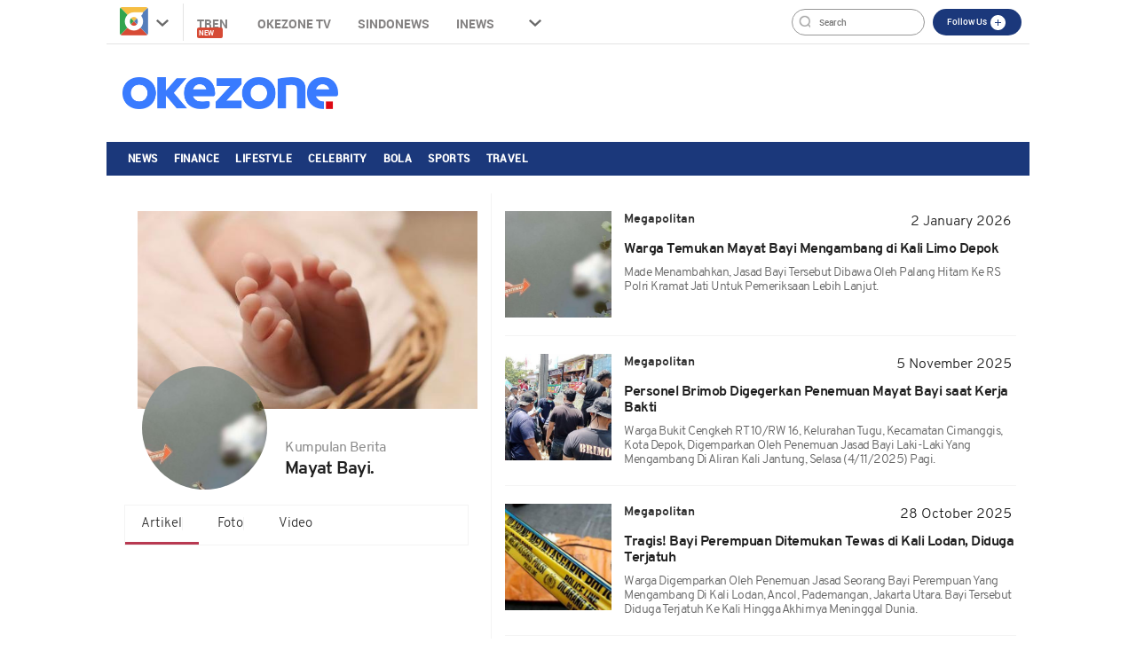

--- FILE ---
content_type: text/html; charset=UTF-8
request_url: https://www.okezone.com/tag/mayat-bayi
body_size: 12018
content:

<!DOCTYPE html>
<html lang="id-ID">
<head>
  <title>Berita Mayat Bayi Terkini Dan Terbaru Hari Ini - Okezone.com -</title>
    <meta charset="UTF-8">
    <meta name="viewport" content="initial-scale=1, maximum-scale=1">
    <meta name="title" content="Berita Mayat Bayi Terkini Dan Terbaru Hari Ini - Okezone.com -">
    <meta name="description" itemprop="description" content="Okezone.com - Berita Mayat Bayi Terkini Dan Terbaru Hari Ini - Made menambahkan, jasad bayi tersebut dibawa oleh Palang Hitam ke RS Polri Kramat Jati untuk pemeriksaan lebih lanjut.">
    <meta name="author" content="Okezone">
    <meta name="msvalidate.01" content="981F0454473710F3FA4A1F50EE9CBF3C" />
    <meta name="alexaVerifyID" content="3u4r4iKuH1gmLZLlW6QhbBl5_RM"/>
    <meta name="google-site-verification" content="b3Z7seDpsg-x0lbfzqT_L4ZMUMlwTii5dQ0xmZTkASA" />
	<meta name="google-site-verification" content="Gign0ZCGMBO1tj7hcO1zd6TmkDA8zfrWxghEBm-DtkE" />
    <meta itemprop="image" content="https://cdn.okezone.com/www/2016/img/OKZ3.gif" >
    <meta itemprop="thumbnailUrl" content="https://cdn.okezone.com/www/2016/img/OKZ3.gif"/>
    <meta name="googlebot-news" content="index,follow" />
    <meta name="robots" content="index, follow" />
    <meta name="googlebot" content="all" />
    <meta name="y_key" content="b34174db9b70800e" />
    <meta name="yandex-verification" content="72bd2509388f8988" />
    <link rel="shortcut icon" href="https://cdn.okezone.com/www/2016/img/favicon.ico">
    <link rel="image_src" href="https://cdn.okezone.com/www/2016/img/OKZ3.gif" />
    <link rel="alternate" type="application/rss+xml" title="RSS 2.0" href="https://sindikasi.okezone.com/index.php/rss/0/RSS2.0" />
	<link rel="canonical" href="https://www.okezone.com/tag/mayat-bayi" />
    <!-- prefetch thing. let's see how it works -->
    <link rel="dns-prefetch" href="https://cdn.okezone.com/" />
    <link rel="dns-prefetch" href="https://a.okezone.com/" />
    <link rel="dns-prefetch" href="https://img.okezone.com/" />
    <link rel="preconnect" href="https://cdn.okezone.com/">
    <link rel="preconnect" href="https://a.okezone.com/">
    <link rel="preconnect" href="https://img.okezone.com/">

	<link rel="apple-touch-icon-precomposed" sizes="57x57" href="https://cdn.okezone.com/underwood/revamp/2017/home/img/favicon/apple-touch-icon-57x57.png" />
    <link rel="apple-touch-icon-precomposed" sizes="114x114" href="https://cdn.okezone.com/underwood/revamp/2017/home/img/favicon/apple-touch-icon-114x114.png" />
    <link rel="apple-touch-icon-precomposed" sizes="72x72" href="https://cdn.okezone.com/underwood/revamp/2017/home/img/favicon/apple-touch-icon-72x72.png" />
    <link rel="apple-touch-icon-precomposed" sizes="144x144" href="https://cdn.okezone.com/underwood/revamp/2017/home/img/favicon/apple-touch-icon-144x144.png" />
    <link rel="apple-touch-icon-precomposed" sizes="60x60" href="https://cdn.okezone.com/underwood/revamp/2017/home/img/favicon/apple-touch-icon-60x60.png" />
    <link rel="apple-touch-icon-precomposed" sizes="120x120" href="https://cdn.okezone.com/underwood/revamp/2017/home/img/favicon/apple-touch-icon-120x120.png" />
    <link rel="apple-touch-icon-precomposed" sizes="76x76" href="https://cdn.okezone.com/underwood/revamp/2017/home/img/favicon/apple-touch-icon-76x76.png" />
    <link rel="apple-touch-icon-precomposed" sizes="152x152" href="https://cdn.okezone.com/underwood/revamp/2017/home/img/favicon/apple-touch-icon-152x152.png" />
    <link rel="icon" type="image/png" href="https://cdn.okezone.com/underwood/revamp/2017/home/img/favicon/favicon-196x196.png" sizes="196x196" />
    <link rel="icon" type="image/png" href="https://cdn.okezone.com/underwood/revamp/2017/home/img/favicon/favicon-96x96.png" sizes="96x96" />
    <link rel="icon" type="image/png" href="https://cdn.okezone.com/underwood/revamp/2017/home/img/favicon/favicon-32x32.png" sizes="32x32" />
    <link rel="icon" type="image/png" href="https://cdn.okezone.com/underwood/revamp/2017/home/img/favicon/favicon-16x16.png" sizes="16x16" />
    <link rel="icon" type="image/png" href="https://cdn.okezone.com/underwood/revamp/2017/home/img/favicon/favicon-128.png" sizes="128x128" />


    <!-- facebook META -->
    <meta property="fb:app_id" content="213195442194472">
    <meta property="fb:pages" content="221887531226639">
    <meta property="article:author" content="https://www.facebook.com/OkezoneCom">
    <meta property="article:publisher" content="https://www.facebook.com/OkezoneCom">
    <meta property="og:type" content="article">
    <meta property="og:site_name" content="https://www.okezone.com/">
    <meta property="og:title" content="Berita Mayat Bayi Terkini Dan Terbaru Hari Ini - Okezone.com -">
    <meta property="og:url" content="https://www.okezone.com/">
    <meta property="og:description" content="Okezone.com - Berita Mayat Bayi Terkini Dan Terbaru Hari Ini - Made menambahkan, jasad bayi tersebut dibawa oleh Palang Hitam ke RS Polri Kramat Jati untuk pemeriksaan lebih lanjut.">
    <meta property="og:image" content="https://img.okezone.com/okz/500/content/2026/01/02/338/3193110/mayat-jrv1_large.jpg">
    <!--twitter cards -->
		<meta name="twitter:card" content="summary_large_image" data-dynamic="true">
		<meta name="twitter:site" content="@okezonenews" data-dynamic="true">
		<meta name="twitter:title" content="Berita Mayat Bayi Terkini Dan Terbaru Hari Ini - Okezone.com -" data-dynamic="true">
		<meta name="twitter:description" content="Okezone.com - Berita Mayat Bayi Terkini Dan Terbaru Hari Ini - Made menambahkan, jasad bayi tersebut dibawa oleh Palang Hitam ke RS Polri Kramat Jati untuk pemeriksaan lebih lanjut." data-dynamic="true">
		<meta name="twitter:creator" content="@okezonenews" data-dynamic="true">
		<meta name="twitter:image" content="https://img.okezone.com/okz/500/content/2026/01/02/338/3193110/mayat-jrv1_large.jpg" data-dynamic="true">
		<meta name="twitter:url" content="https://www.okezone.com/" data-dynamic="true">
		<meta name="twitter:domain" content="https://www.okezone.com/" data-dynamic="true">
    <!-- main style css -->
    <link rel="stylesheet" href="https://cdn.okezone.com/underwood/revamp/2018/home/css/01/style2.min.css?v=20260119">
    <link rel="stylesheet" href="https://cdn.okezone.com/tagprofile/2017/css/01/style.min.css?v=20180305">
    <!-- end main style css -->

	<style>
	.texts .quotes h2 {
    text-decoration: none;
    font-family: Overpass;
    font-size: 16px;
    font-weight: bold;
    font-style: normal;
    font-stretch: normal;
    line-height: 1.17;
    letter-spacing: -0.5px;
    text-align: left;
    display: block;
    color: #202020;
    margin-top: 14px;
	}
	</style>


	<!-- canaldfp:home_page, keyword:tag, kanaldfp :homepage-->

<script type='text/javascript'>
		var mode = '';
		var googletag = googletag || {};
		googletag.cmd = googletag.cmd || [];
			
		var gptBillboard, gptLeaderboard, gptRectangle1, gptGiantrec, gptBottomrec, gptHorizon, gptSkinLeft, gptSkinRight,gptTopLeaderboard,gptINTERSTITIAL,gptLogo,gptPixel,gptRmb,gptSlider,gptFluid;
		
		var tsSubuh,tsDzuhur,tsAshar,tsMaghrib,tsIsya;
		googletag.cmd.push(function() {

				gptTopLeaderboard	=	googletag.defineSlot('/7108725/okezone_desktop/homepage',[728, 90], 'div-gpt-ad-topleaderboard').setTargeting('okezone',['topleaderboard']).addService(googletag.pubads());
		gptBillboard		=	googletag.defineSlot('/7108725/okezone_desktop/homepage',[[970,250],[970,90],[728,90]], 'div-gpt-ad-billboard').setTargeting('okezone',['billboard']).addService(googletag.pubads());
		gptRectangle1		=	googletag.defineSlot('/7108725/okezone_desktop/homepage',[300, 250], 'div-gpt-ad-rectangle1').setTargeting('okezone',['rectangle1']).addService(googletag.pubads());
		gptGiantrec			=	googletag.defineSlot('/7108725/okezone_desktop/homepage',[[300,600],[300,250]], 'div-gpt-ad-giantrec').setTargeting('okezone',['giantrec']).addService(googletag.pubads());
		gptBottomrec		=	googletag.defineSlot('/7108725/okezone_desktop/homepage',[300, 250], 'div-gpt-ad-bottomrec').setTargeting('okezone',['bottomrec']).addService(googletag.pubads());
		gptLeaderboard		=	googletag.defineSlot('/7108725/okezone_desktop/homepage',[728, 90], 'div-gpt-ad-leaderboard').setTargeting('okezone',['leaderboard']).addService(googletag.pubads());
		gptHorizon			=	googletag.defineSlot('/7108725/okezone_desktop/homepage',[[1100,50],[1100,90],[970,90],[728,90]], 'div-gpt-ad-horizonad').setTargeting('okezone',['horizonad']).addService(googletag.pubads());
		gptSkinLeft			=	googletag.defineSlot('/7108725/okezone_desktop/homepage',[[120,600],[160,600]], 'div-gpt-ad-skinad-left').setTargeting('okezone',['skinright']).addService(googletag.pubads());
		gptSkinRight		=	googletag.defineSlot('/7108725/okezone_desktop/homepage',[[120,600],[160,600]], 'div-gpt-ad-skinad-right').setTargeting('okezone',['skinleft']).addService(googletag.pubads());
		
		//spesial case
		gptINTERSTITIAL 	=	googletag.defineOutOfPageSlot('/7108725/okezone_desktop/homepage', googletag.enums.OutOfPageFormat.INTERSTITIAL).setTargeting('okezone', ['interstitial']).addService(googletag.pubads());
				
		gptFluid			=	googletag.defineSlot('/7108725/okezone_desktop/homepage', ['fluid'], 'div-gpt-ad-native').setTargeting('okezone',['native']).addService(googletag.pubads());
		
				
		

		googletag.pubads().disableInitialLoad();
		googletag.pubads().enableSingleRequest();
		googletag.pubads().setCentering(true);
		googletag.enableServices();
					googletag.pubads().refresh([gptTopLeaderboard,gptBillboard,gptHorizon,gptSkinLeft,gptSkinRight,gptINTERSTITIAL]);
			googletag.pubads().enableLazyLoad();
			googletag.pubads().refresh([gptLeaderboard,gptRectangle1,gptGiantrec,gptBottomrec]);
				
						googletag.pubads().refresh([gptFluid]);
			
		});
</script>

    <!-- Data Layer Orion SSO -->
<script>
document.addEventListener("DOMContentLoaded", function () {
	VerifikasiValidasiOrionData();

	const existingUUID = GetDataCookieValue("orionID");
	if (!existingUUID) {
		getJsonObject(function(uuidServer) {
			let finalUUID = uuidServer;

			if (!finalUUID || finalUUID === null || finalUUID === "null") {
				console.warn("⚠️ Gagal ambil UUID dari server, generate lokal...");
				finalUUID = generateLocalUUID();
				PushUUIDEvent("uuid_local_generated");
			} else {
				PushUUIDEvent("uuid_server_success");
			}

			DatalayerInfo(finalUUID);
			UpdateCookiesOrion("orionID", finalUUID, "Update");
		});
	} else {
		DatalayerInfo(existingUUID);
		PushUUIDEvent("uuid_from_cookie");
	}
});


// ============================================================
// 1️⃣ Ambil UUID dari server
// ============================================================
function getJsonObject(callback) {
	const request = new XMLHttpRequest();
	request.open("GET", "https://www.okezone.com/set-uuid", true);
	request.timeout = 5000;
	request.send();

	request.onreadystatechange = function () {
		if (request.readyState === 4) {
			if (request.status === 200) {
				const type = request.getResponseHeader("Content-Type") || "";
				let parsed = null;

				if (type.includes("application/json")) {
					try {
						parsed = JSON.parse(request.responseText);
						console.log("✅ UUID server valid");
						if (Array.isArray(parsed)) parsed = parsed[0];
						else if (typeof parsed === "object") parsed = parsed.uuid || Object.values(parsed)[0];
						else if (typeof parsed === "string") parsed = parsed;
					} catch (err) {
						console.error("❌ Gagal parse JSON:", err);
					}
				} else {
					console.warn("⚠️ Respons bukan JSON:", request.responseText.slice(0, 100));
				}

				callback(parsed);
			} else {
				console.warn("⚠️ Server return status:", request.status);
				callback(null);
			}
		}
	};

	request.onerror = function () {
		console.error("❌ Koneksi gagal ke server UUID");
		callback(null);
	};
	request.ontimeout = function () {
		console.error("⚠️ Timeout ambil UUID dari server");
		callback(null);
	};
}


// ============================================================
// 2️⃣ Generator UUID lokal (fallback jika server gagal)
// ============================================================
function generateLocalUUID() {
	if (crypto && crypto.randomUUID) {
		return crypto.randomUUID();
	} else {
		return "xxxxxxxx-xxxx-4xxx-yxxx-xxxxxxxxxxxx".replace(/[xy]/g, function (c) {
			const r = Math.random() * 16 | 0;
			const v = c === "x" ? r : (r & 0x3 | 0x8);
			return v.toString(16);
		});
	}
}


// ============================================================
// 3️⃣ Push data ke DataLayer (tanpa userId untuk GA4 safe)
// ============================================================
function DatalayerInfo(orionData) {
	if (!orionData || typeof orionData !== "string") return;

	const isTemporary = orionData.toUpperCase().startsWith("UN-");
	const jumlahString = orionData.length;

	const orion_id_1 = orionData.substring(0, 36);
	const orion_id_2 = jumlahString > 36 ? orionData.substring(36, jumlahString) : "";

	window.dataLayer = window.dataLayer || [];

	const payload = {
		event: "user_info",
		orion_id_1,
		orion_id_2,
		user_type: isTemporary ? "anonymous" : "identified",
		from: "HeadBody"
	};

	window.dataLayer.push(payload);
	console.log("📡 DataLayer Updated:", payload);
}


// ============================================================
// 4️⃣ Logging event UUID ke DataLayer (opsional untuk GA4 debug)
// ============================================================
function PushUUIDEvent(eventName) {
	console.log(eventName);
	/*
	window.dataLayer = window.dataLayer || [];
	window.dataLayer.push({
		event: eventName,
		event_category: "UUID",
		event_label: eventName,
		timestamp: new Date().toISOString()
	});
	*/
}


// ============================================================
// 5️⃣ Cookie Utility
// ============================================================
function UpdateCookiesOrion(kunci, key, status) {
	const domain = ".okezone.com";
	if (status === "Update") {
		const date = new Date();
		date.setTime(date.getTime() + (60 * 60 * 30 * 86400));
		const expires = date.toGMTString();
		document.cookie = `${kunci}=${key}; Expires=${expires}; Path=/; domain=${domain}`;
		console.log(`🍪 Update Cookie ${kunci}: ${key}`);
	}
}

function GetDataCookieValue(name) {
	const regex = new RegExp(`(^| )${name}=([^;]+)`);
	const match = document.cookie.match(regex);
	return match ? match[2] : null;
}


// ============================================================
// 6️⃣ Validasi konsistensi cookie Orion
// ============================================================
function VerifikasiValidasiOrionData() {
	const dataorion = GetDataCookieValue("orionID");
	const dataunieq = GetDataCookieValue("uniqueOrion");

	if (dataorion) {
		const cari = dataorion.search("UN-");
		if (cari === 0 && dataorion !== dataunieq && dataunieq) {
			UpdateCookiesOrion("orionID", dataunieq, "Update");
		}
	}
}
</script>
<!-- /Data Layer Orion SSO -->


		<!-- Web Desktop -->
					<!-- Google Tag Manager -->
			<script>(function(w,d,s,l,i){w[l]=w[l]||[];w[l].push({'gtm.start':
			new Date().getTime(),event:'gtm.js'});var f=d.getElementsByTagName(s)[0],
			j=d.createElement(s),dl=l!='dataLayer'?'&l='+l:'';j.async=true;j.src=
			'https://www.googletagmanager.com/gtm.js?id='+i+dl+ '&gtm_auth=76w83INIQaVRLL2wpVeSrQ&gtm_preview=env-1&gtm_cookies_win=x';f.parentNode.insertBefore(j,f);
			})(window,document,'script','dataLayer','GTM-T7STHLB');</script>
			<!-- End Google Tag Manager -->
		



	<link rel="stylesheet" href="https://cdn.okezone.com/underwood/revamp/2023/sso/desktop/css/lama.min.css">
</head>

<body class="wp-new body2018 logo2019 body-tag">
  		<!-- Web Desktop -->
					<!-- Google Tag Manager (noscript) -->
			<noscript><iframe src="https://www.googletagmanager.com/ns.html?id=GTM-T7STHLB&gtm_auth=76w83INIQaVRLL2wpVeSrQ&gtm_preview=env-1&gtm_cookies_win=x"
			height="0" width="0" style="display:none;visibility:hidden"></iframe></noscript>
			<!-- End Google Tag Manager (noscript) -->
		

						
	    <!-- skin ads-->
  <div class="container-skin-ads">
    <div class="ads-skin1">
		  	
    </div>
    <div class="ads-skin2">
		        
    </div>
  </div>
  <!-- end skin ads -->


  <div class="container container-top-nav">
     <div class="top-head-nav">
         <ul class="top-head-nav__left">
           <li class="drop show"><a class="toplink ga_mnHead" href="https://www.okezone.com/"><img alt="logo okezone" src="https://cdn.okezone.com/underwood/revamp/2017/home/img/ic_logo.png"></a> <span class="droparrow"></span>
              <ul class="toggmen">
                <b></b>
                <div class="colmd4">
                  <li><a class="ga_mnHead" href="https://news.okezone.com/">News</a></li>
                  <li><a class="ga_mnHead" href="https://economy.okezone.com/">Finance</a></li>
                  <li><a class="ga_mnHead" href="https://lifestyle.okezone.com/">Lifestyle</a></li>
                  <li><a class="ga_mnHead" href="https://celebrity.okezone.com/">Celebrity</a></li>
                  <li><a class="ga_mnHead" href="https://bola.okezone.com/">Bola</a></li>
                </div>
                <div class="colmd4">
                  <li><a class="ga_mnHead" href="https://sports.okezone.com/">Sports</a></li>
                  <li><a class="ga_mnHead" href="https://techno.okezone.com/">Techno</a></li>
                  <li><a class="ga_mnHead" href="https://travel.okezone.com/">Travel</a></li>
                  <li><a class="ga_mnHead" href="https://news.okezone.com/infografis">Infografis</a></li>
                  <li><a class="ga_mnHead" href="https://lifestyle.okezone.com/">Health</a></li>
                </div>
                <div class="colmd4">
                  <li><a class="ga_mnHead" href="https://otomotif.okezone.com/">Otomotif</a></li>
                  <li><a class="ga_mnHead" href="https://foto.okezone.com/">Foto</a></li>
                  <li><a class="ga_mnHead" href="https://video.okezone.com/">Video</a></li>
                  <li><a class="ga_mnHead" href="https://index.okezone.com/">Indeks</a></li>
                </div>
              </ul>
            </li>
          <li><a class="ga_mnHead" href="https://www.okezone.com/tren">Tren&nbsp;<span class="new-badge">New</span></a></li>
          <li><a class="ga_mnHead" href="http://tv.okezone.com/" target="_blank">OKEZONE TV</a></li>
		  <li><a class="ga_mnHead" href="https://www.sindonews.com/" rel="dofollow" target="_blank">Sindonews</a></li>
		  <li><a class="ga_mnHead" href="https://www.inews.id/" rel="dofollow" target="_blank">iNews</a></li>
            <li class="dropx"><span></span>
             <ul class="toggmens">
                    <b></b>
                       <li><a class="ga_mnHead" href="http://www.misteraladin.com/" rel="dofollow" target="_blank">Booking Hotel</a></li>
                       <li><a class="ga_mnHead" href="https://brandoutlet.co.id/" rel="dofollow" target="_blank">Fashion Online</a></li>
                       <li><a class="ga_mnHead" href="http://www.mnc-insurance.com" rel="dofollow" target="_blank">Asuransi Kendaraan</a></li>
                </ul>
              </li>
             <div class="clearfix"></div>
          </ul>
          <div class="top-head-nav__right">
             <div class="searching">
              <input id="search-top" placeholder="Search" value="" name="q" type="text"> <!--search class call
            </div> -->
            <div class="top-button">
              <ul>
                <li>
                  <div class="top-button__item top-button--red follow-us">
                    Follow Us
                    <span class="follow-icon"></span>

                    <div class="follow-content">
                      <ul class="follow-content__social">
                        <li>
                          <a href="https://www.facebook.com/OkezoneCom/" target="_blank">
                            <span class="follow-icon--fb"></span>
                            Facebook
                          </a>
                        </li>
                        <li>
                          <a href="https://twitter.com/okezonenews" target="_blank">
                            <span class="follow-icon--twitter"></span>
                            Twitter
                          </a>
                        </li>
                        <li>
                          <a href="https://plus.google.com/u/0/+okezone" target="_blank">
                            <span class="follow-icon--gplus"></span>
                            Google +
                          </a>
                        </li>
                        <li>
                          <a href="https://www.instagram.com/okezonecom/" target="_blank">
                            <span class="follow-icon--ig"></span>
                            Instagram
                          </a>
                        </li>
                      </ul>
                      <!--
                      <div class="follow-content__subscribe">
                        <p>Belum Berlangganan Newsletter Okezone ?</p>
                        <form class="subscribe-form">
                          <div class="subscribe-form__input">
                            <input type="email" name="email" placeholder="email anda" required>
                          </div>
                          <div class="subscribe-form__submit">
                            <input type="submit" value="Subscribe" class="btn">
                          </div>
                        </form>
                      </div>-->
                    </div>
                  </div>
                </li>
              </ul>
            </div>
            <div class="profile">
             <!--sso class call-->
            <div id="sso"></div>
            <!--sso class call-->
            </div>
          </div>
        <!-- <div class="searching">
          <input id="search-top" placeholder="Search" value="" name="q" type="text">
          <div class="loginnama"></div>
        </div> -->
      </div>
    <div class="clearfix"></div>
  </div><!-- container container-top-nav -->

  <div class="clearfix"></div>
  <div class="container container-top-logo">
    <a href="https://www.okezone.com/" title="https://www.okezone.com/" alt="Okezone.com">
       <div class="img-top-logo"><div class="logo-okz logo2020" style="background-image: url(https://cdn.okezone.com/underwood/revamp/2024/revamp/desktop/img/logo-baru-wp.png);background-size: 90%;background-position: center;background-repeat: no-repeat;">www.okezone.com</div></div><!-- append javascript logohide-->
    </a>
    <div class="ads-top-logo">
		  	

    </div>
  </div>
  <div class="clearfix"></div>


  <div class="container container-top2-nav bgc-default">
    <div class="menu-okz-wrap bgc-default">
      <nav id="OkzNav" class="pn-ProductNav dragscroll">
			<div id="OkzNavContents" class="pn-ProductNav_Contents">
              <a class="okz-navlink ga_mnTopNews  tracker_mnTop " href="https://news.okezone.com/">News</a>
              <a class="okz-navlink ga_mnTopFinance tracker_mnTop " href="https://economy.okezone.com/">Finance</a>
              <a class="okz-navlink ga_mnTopLifestyle tracker_mnTop " href="https://lifestyle.okezone.com/">Lifestyle</a>
              <a class="okz-navlink ga_mnTopCelebrity tracker_mnTop " href="https://celebrity.okezone.com/">Celebrity</a>
              <a class="okz-navlink ga_mnTopBola tracker_mnTop " href="https://bola.okezone.com/">Bola</a>
              <a class="okz-navlink ga_mnTopSports tracker_mnTop " href="https://sports.okezone.com/">Sports</a>
              <a class="okz-navlink ga_mnTopNews tracker_mnTop " href="https://travel.okezone.com/">Travel</a>
			  <span id="OkzIndicator" class="okz-prodnav-indicator"></span>
            </div>
      </nav>
      <button id="arr-left" class="okz-advancer okz-advancer_Left bgc-default" type="button">&laquo;</button>
      <button id="arr-right" class="okz-advancer okz-advancer_Right bgc-default" type="button">&raquo;</button>
    </div><!-- okz-menu-wrap -->
  </div>

   <div class="container-top3-nav">
    <div class="container">
      <div class="menu-okz-wrap">
        <nav>
          <ul class="menu-okz">
            <li class="drop show">
              <a href="https://www.okezone.com/" class=" okz-navlink logo-icon"></a>
              <ul class="toggmen secondshare">
                <b></b>
                <div class="colmd4">
                  <li><a class="ga_mnHead" href="https://news.okezone.com/">News</a></li>
                  <li><a class="ga_mnHead" href="https://economy.okezone.com/">Finance</a></li>
                  <li><a class="ga_mnHead" href="https://lifestyle.okezone.com/">Lifestyle</a></li>
                  <li><a class="ga_mnHead" href="https://celebrity.okezone.com/">Celebrity</a></li>
                  <li><a class="ga_mnHead" href="https://bola.okezone.com/">Bola</a></li>
                </div>
                <div class="colmd4">
                  <li><a class="ga_mnHead" href="https://sports.okezone.com/">Sports</a></li>
                  <li><a class="ga_mnHead" href="https://techno.okezone.com/">Techno</a></li>
                  <li><a class="ga_mnHead" href="https://travel.okezone.com/">Travel</a></li>
                  <li><a class="ga_mnHead" href="https://news.okezone.com/infografis">Infografis</a></li>
                  <li><a class="ga_mnHead" href="https://lifestyle.okezone.com/">Health</a></li>
                </div>
                <div class="colmd4">
                  <li><a class="ga_mnHead" href="https://otomotif.okezone.com/">Otomotif</a></li>
                  <li><a class="ga_mnHead" href="https://foto.okezone.com/">Foto</a></li>
                  <li><a class="ga_mnHead" href="https://video.okezone.com/">Video</a></li>
                  <li><a class="ga_mnHead" href="https://index.okezone.com/">Indeks</a></li>
                </div>
              </ul>
            </li>
                    <li><a class="okz-navlink ga_mnTopNews" href="https://news.okezone.com/">News</a></li>
					<li><a class="okz-navlink ga_mnTopFinance" href="https://economy.okezone.com/">Finance</a></li>
					<li><a class="okz-navlink ga_mnTopLifestyle" href="https://lifestyle.okezone.com/">Lifestyle</a></li>
					<li><a class="okz-navlink ga_mnTopCelebrity" href="https://celebrity.okezone.com/">Celebrity</a></li>
					<li><a class="okz-navlink ga_mnTopBola" href="https://bola.okezone.com/">Bola</a></li>
					<li><a class="okz-navlink ga_mnTopSports" href="https://sports.okezone.com/">Sports</a></li>
					<li><a class="okz-navlink ga_mnTopNews tracker_mnTop " href="https://travel.okezone.com/">Travel</a></li>
					<li class="okz-navlink__more">
                    <div class="okz-navlink"><i class="fa fa-caret-down" aria-hidden="true"></i></div>
                    <ul class="menu-okz__overflow">
						<li><a class="okz-navlink ga_mnTopNews tracker_mnSticky " href="https://edukasi.okezone.com/">Edukasi</a></li>
                    </ul>
                  </li>
          </ul>
        </nav>
				<!--sso class call-->
				<div id="sso-sticky">...</div>
				<!--sso class call-->
      </div>
    </div><!-- okz-menu-wrap -->
  </div>
  
			          <!--START ALERT LOGIN-->
          <div id="info-alert-sso"> </div>
          <!--END ALERT LOGIN-->
		   
   <div class="clearfix"></div>
  <div class="container container-ads-topmenu" style="position: relative;">
		  
 
  </div>
  <div class="clearfix"></div>
  <!--////////// saham /////////////////////////////////////////////////////////////////////////////////////////////////////  -->
  <!--////////// end saham /////////////////////////////////////////////////////////////////////////////////////////////////////  -->
  <div class="clearfix"></div>
  

    <div class="container container-body-home" data-sticky_parent="">
         <!-- leftside -->
         <div class="leftside123">
            <div class="col-md-4 col-sm-4 sidenav">
               <div class="container">
                  <div class="foto-background" style="background-image:url('https://img.okezone.com/okz/500/content/2025/08/11/512/3162086/mayat_balita-tklB_large.jpg')" alt="" srcset=""></div>
               </div>
               <div class="titleimage">
                  <div class="imagesnya">
                     <div class="img-circle prof" style="background-image:url('https://img.okezone.com/okz/500/content/2026/01/02/338/3193110/mayat-jrv1_large.jpg')" alt="" srcset=""></div>
                  </div>
                  <div class="titlenya">
                     <p class="Kumpulan-Berita">Kumpulan Berita</p>
					  <h1 class="viral">
																	Mayat Bayi.													  </h1>
					  <br>
                  </div>

                  <div class="clear"></div>
                  <ul class= "navi">
						<li class="actives"><a href="https://www.okezone.com/tag/mayat-bayi">Artikel</a></li>
						<li><a href="https://foto.okezone.com/tag/mayat-bayi">Foto</a></li>
						<li><a href="https://video.okezone.com/tag/mayat-bayi">Video</a></li>
                  </ul>
	                               </div>
            </div>

			<div class="col-md-7 col-sm-7 right">

				
				                  					<div class="tag-wrapper">
					  <div class="media-row">
						  <a class="ga_BreakingMore" href="https://news.okezone.com/read/2026/01/02/338/3193110/warga-temukan-mayat-bayi-mengambang-di-kali-limo-depok" title="Warga Temukan Mayat Bayi Mengambang di Kali Limo Depok">
						 <div class="gambar-head" style="background-image:url('https://img.okezone.com/okz/500/content/2026/01/02/338/3193110/mayat-jrv1_large.jpg')" alt="" srcset=""></div>
						 </a>
						 <div class="texts">
							<div class="media-heading sektor-rill"><b>Megapolitan</b></div>
							<div class="media-time"> 2 January 2026</div>
							<div class="quotes">
							  <a class="ga_BreakingMore" href="https://news.okezone.com/read/2026/01/02/338/3193110/warga-temukan-mayat-bayi-mengambang-di-kali-limo-depok" title="Warga Temukan Mayat Bayi Mengambang di Kali Limo Depok"><h2>Warga Temukan Mayat Bayi Mengambang di Kali Limo Depok</h2></a>
                <span style="text-transform: capitalize;display: block;margin-top: 1rem;font-weight: 300;font-size: 14px;color: #616161;"><p>Made menambahkan, jasad bayi tersebut dibawa oleh Palang Hitam ke RS Polri Kramat Jati untuk pemeriksaan lebih lanjut.
</p></span>
							</div>
						 </div>
						 <div class="wrapp"></div>
					  </div>
				   </div>
				  
				                  					<div class="tag-wrapper">
					  <div class="media-row">
						  <a class="ga_BreakingMore" href="https://news.okezone.com/read/2025/11/04/338/3181382/personel-brimob-digegerkan-penemuan-mayat-bayi-saat-kerja-bakti-nbsp" title="Personel Brimob Digegerkan Penemuan Mayat Bayi saat Kerja Bakti&nbsp;">
						 <div class="gambar-head" style="background-image:url('https://img.okezone.com/okz/500/content/2025/11/04/338/3181382/anggota_brimob_digegerkan_penemuan_mayat_bayi-GH9S_large.jpg')" alt="" srcset=""></div>
						 </a>
						 <div class="texts">
							<div class="media-heading sektor-rill"><b>Megapolitan</b></div>
							<div class="media-time"> 5 November 2025</div>
							<div class="quotes">
							  <a class="ga_BreakingMore" href="https://news.okezone.com/read/2025/11/04/338/3181382/personel-brimob-digegerkan-penemuan-mayat-bayi-saat-kerja-bakti-nbsp" title="Personel Brimob Digegerkan Penemuan Mayat Bayi saat Kerja Bakti&nbsp;"><h2>Personel Brimob Digegerkan Penemuan Mayat Bayi saat Kerja Bakti&nbsp;</h2></a>
                <span style="text-transform: capitalize;display: block;margin-top: 1rem;font-weight: 300;font-size: 14px;color: #616161;"><p>Warga Bukit Cengkeh RT 10/RW 16, Kelurahan Tugu, Kecamatan Cimanggis, Kota Depok, digemparkan oleh penemuan jasad bayi laki-laki yang mengambang di aliran Kali Jantung, Selasa (4/11/2025) pagi.
</p></span>
							</div>
						 </div>
						 <div class="wrapp"></div>
					  </div>
				   </div>
				  
				                  					<div class="tag-wrapper">
					  <div class="media-row">
						  <a class="ga_BreakingMore" href="https://news.okezone.com/read/2025/10/27/338/3179683/tragis-bayi-perempuan-ditemukan-tewas-di-kali-lodan-diduga-terjatuh" title="Tragis! Bayi Perempuan Ditemukan Tewas di Kali Lodan, Diduga Terjatuh">
						 <div class="gambar-head" style="background-image:url('https://img.okezone.com/okz/500/content/2025/10/27/338/3179683/mayat_bayi_di_kali_lodan-73uk_large.jpg')" alt="" srcset=""></div>
						 </a>
						 <div class="texts">
							<div class="media-heading sektor-rill"><b>Megapolitan</b></div>
							<div class="media-time">28 October 2025</div>
							<div class="quotes">
							  <a class="ga_BreakingMore" href="https://news.okezone.com/read/2025/10/27/338/3179683/tragis-bayi-perempuan-ditemukan-tewas-di-kali-lodan-diduga-terjatuh" title="Tragis! Bayi Perempuan Ditemukan Tewas di Kali Lodan, Diduga Terjatuh"><h2>Tragis! Bayi Perempuan Ditemukan Tewas di Kali Lodan, Diduga Terjatuh</h2></a>
                <span style="text-transform: capitalize;display: block;margin-top: 1rem;font-weight: 300;font-size: 14px;color: #616161;"><p>Warga digemparkan oleh penemuan jasad seorang bayi perempuan yang mengambang di Kali Lodan, Ancol, Pademangan, Jakarta Utara. Bayi tersebut diduga terjatuh ke kali hingga akhirnya meninggal dunia.
</p></span>
							</div>
						 </div>
						 <div class="wrapp"></div>
					  </div>
				   </div>
				  
							    <div class="tag-wrapper">
					  <div class="media-row">
						 <div class="texts-large">
							<div class="media-heading sektor-rill"><b>Megapolitan</b></div>
							<div class="media-time-large">22 October 2025</div>
							<div class="quotes quotes-large">
							<a class="ga_BreakingMore" href="https://news.okezone.com/read/2025/10/21/338/3178360/tragis-mayat-bayi-ditemukan-tergantung-di-portal-jalan-pekayon-bekasi" title="Tragis! Mayat Bayi Ditemukan Tergantung di Portal Jalan Pekayon Bekasi">Tragis! Mayat Bayi Ditemukan Tergantung di Portal Jalan Pekayon Bekasi</a>
							</div>
						 </div>
						 <a class="ga_BreakingMore" href="https://news.okezone.com/read/2025/10/21/338/3178360/tragis-mayat-bayi-ditemukan-tergantung-di-portal-jalan-pekayon-bekasi" title="Tragis! Mayat Bayi Ditemukan Tergantung di Portal Jalan Pekayon Bekasi">
						 <div class="gambar-large" style="background-image:url('https://img.okezone.com/okz/500/content/2025/10/21/338/3178360/mayat_bayi_di_bekasi-Fbek_large.jpg')" alt="" srcset=""></div>
						 </a>
						 <div class="wrapp-large"></div>
					  </div>
				   </div>

                                  					<div class="tag-wrapper">
					  <div class="media-row">
						  <a class="ga_BreakingMore" href="https://news.okezone.com/read/2025/09/21/338/3171504/geger-anak-8-tahun-ditemukan-tewas-bersimbah-darah-di-kosan-penjaringan" title="Geger! Anak 8 Tahun Ditemukan Tewas Bersimbah Darah di Kosan Penjaringan">
						 <div class="gambar-head" style="background-image:url('https://img.okezone.com/okz/500/content/2025/09/21/338/3171504/anak_8_tahun_ditemukan_tewas_bersimbah_darah-x3fS_large.jpg')" alt="" srcset=""></div>
						 </a>
						 <div class="texts">
							<div class="media-heading sektor-rill"><b>Megapolitan</b></div>
							<div class="media-time">21 September 2025</div>
							<div class="quotes">
							  <a class="ga_BreakingMore" href="https://news.okezone.com/read/2025/09/21/338/3171504/geger-anak-8-tahun-ditemukan-tewas-bersimbah-darah-di-kosan-penjaringan" title="Geger! Anak 8 Tahun Ditemukan Tewas Bersimbah Darah di Kosan Penjaringan"><h2>Geger! Anak 8 Tahun Ditemukan Tewas Bersimbah Darah di Kosan Penjaringan</h2></a>
                <span style="text-transform: capitalize;display: block;margin-top: 1rem;font-weight: 300;font-size: 14px;color: #616161;"><p>Warga Kelurahan Pejagalan, Penjaringan, Jakarta Utara digegerkan dengan penemuan jenazah anak perempuan berusia sekitar delapan tahun di sebuah kos-kosan, Minggu (21/9/2025).
</p></span>
							</div>
						 </div>
						 <div class="wrapp"></div>
					  </div>
				   </div>
				  
				                  					<div class="tag-wrapper">
					  <div class="media-row">
						  <a class="ga_BreakingMore" href="https://news.okezone.com/read/2025/08/22/340/3164584/dikira-boneka-penemuan-jasad-bayi-gegerkan-warga-di-wonogiri" title="Dikira Boneka, Penemuan Jasad Bayi Gegerkan Warga di Wonogiri">
						 <div class="gambar-head" style="background-image:url('https://img.okezone.com/okz/500/content/2025/08/22/340/3164584/mayat-RK5F_large.jpg')" alt="" srcset=""></div>
						 </a>
						 <div class="texts">
							<div class="media-heading sektor-rill"><b>Nusantara</b></div>
							<div class="media-time">22 August 2025</div>
							<div class="quotes">
							  <a class="ga_BreakingMore" href="https://news.okezone.com/read/2025/08/22/340/3164584/dikira-boneka-penemuan-jasad-bayi-gegerkan-warga-di-wonogiri" title="Dikira Boneka, Penemuan Jasad Bayi Gegerkan Warga di Wonogiri"><h2>Dikira Boneka, Penemuan Jasad Bayi Gegerkan Warga di Wonogiri</h2></a>
                <span style="text-transform: capitalize;display: block;margin-top: 1rem;font-weight: 300;font-size: 14px;color: #616161;"><p>Polres Wonogiri tengah menyelidiki temuan mayat bayi laki-laki di aliran sungai Dusun Cantel, Desa Pidekso, Kecamatan Giriwoyo, Jawa Tengah.
</p></span>
							</div>
						 </div>
						 <div class="wrapp"></div>
					  </div>
				   </div>
				  
				                  					<div class="tag-wrapper">
					  <div class="media-row">
						  <a class="ga_BreakingMore" href="https://news.okezone.com/read/2025/08/19/338/3163879/geger-janin-bayi-ditemukan-di-lahan-kosong-kalideres-jakbar" title="Geger, Janin Bayi Ditemukan di Lahan Kosong Kalideres Jakbar">
						 <div class="gambar-head" style="background-image:url('https://img.okezone.com/okz/500/content/2025/08/19/338/3163879/mayat_bayi-7mpl_large.jpg')" alt="" srcset=""></div>
						 </a>
						 <div class="texts">
							<div class="media-heading sektor-rill"><b>Megapolitan</b></div>
							<div class="media-time">19 August 2025</div>
							<div class="quotes">
							  <a class="ga_BreakingMore" href="https://news.okezone.com/read/2025/08/19/338/3163879/geger-janin-bayi-ditemukan-di-lahan-kosong-kalideres-jakbar" title="Geger, Janin Bayi Ditemukan di Lahan Kosong Kalideres Jakbar"><h2>Geger, Janin Bayi Ditemukan di Lahan Kosong Kalideres Jakbar</h2></a>
                <span style="text-transform: capitalize;display: block;margin-top: 1rem;font-weight: 300;font-size: 14px;color: #616161;"><p>Janin bayi dalam kondisi tak bernyawa ditemukan di sebuah lahan kosong kemarin, Senin 18 Agustus 2025 di kawasan Pegadungan, Kalideres, Jakarta Barat, hingga membuat warga geger.
</p></span>
							</div>
						 </div>
						 <div class="wrapp"></div>
					  </div>
				   </div>
				  
							    <div class="tag-wrapper">
					  <div class="media-row">
						 <div class="texts-large">
							<div class="media-heading sektor-rill"><b>Jabar</b></div>
							<div class="media-time-large">13 August 2025</div>
							<div class="quotes quotes-large">
							<a class="ga_BreakingMore" href="https://news.okezone.com/read/2025/08/13/525/3162559/warga-sumedang-digegerkan-penemuan-jasad-bayi-di-wc-masjid" title="Warga Sumedang Digegerkan Penemuan Jasad Bayi di WC Masjid">Warga Sumedang Digegerkan Penemuan Jasad Bayi di WC Masjid</a>
							</div>
						 </div>
						 <a class="ga_BreakingMore" href="https://news.okezone.com/read/2025/08/13/525/3162559/warga-sumedang-digegerkan-penemuan-jasad-bayi-di-wc-masjid" title="Warga Sumedang Digegerkan Penemuan Jasad Bayi di WC Masjid">
						 <div class="gambar-large" style="background-image:url('https://img.okezone.com/okz/500/content/2025/08/13/525/3162559/penemuan_mayat_bayi-b1Yv_large.jpg')" alt="" srcset=""></div>
						 </a>
						 <div class="wrapp-large"></div>
					  </div>
				   </div>

                                  					<div class="tag-wrapper">
					  <div class="media-row">
						  <a class="ga_BreakingMore" href="https://news.okezone.com/read/2025/08/11/512/3162086/sadis-balita-3-tahun-di-cilacap-tewas-dianiaya-kekasih-gelap-ibunya" title="Sadis! Balita 3 Tahun di Cilacap Tewas Dianiaya Kekasih Gelap Ibunya">
						 <div class="gambar-head" style="background-image:url('https://img.okezone.com/okz/500/content/2025/08/11/512/3162086/mayat_balita-tklB_large.jpg')" alt="" srcset=""></div>
						 </a>
						 <div class="texts">
							<div class="media-heading sektor-rill"><b>Jateng</b></div>
							<div class="media-time">12 August 2025</div>
							<div class="quotes">
							  <a class="ga_BreakingMore" href="https://news.okezone.com/read/2025/08/11/512/3162086/sadis-balita-3-tahun-di-cilacap-tewas-dianiaya-kekasih-gelap-ibunya" title="Sadis! Balita 3 Tahun di Cilacap Tewas Dianiaya Kekasih Gelap Ibunya"><h2>Sadis! Balita 3 Tahun di Cilacap Tewas Dianiaya Kekasih Gelap Ibunya</h2></a>
                <span style="text-transform: capitalize;display: block;margin-top: 1rem;font-weight: 300;font-size: 14px;color: #616161;"><p>Peristiwa tragis terjadi di Desa Adimulya, Kecamatan Wanareja, Kabupaten Cilacap, Jawa Tengah. Seorang balita berinisial AK (3) tewas diduga akibat dianiaya oleh kekasih gelap ibunya, Feri (21), yang berprofesi sebagai karyawan bank perkreditan asal Aceh.
</p></span>
							</div>
						 </div>
						 <div class="wrapp"></div>
					  </div>
				   </div>
				  
				                  					<div class="tag-wrapper">
					  <div class="media-row">
						  <a class="ga_BreakingMore" href="https://news.okezone.com/read/2025/08/10/338/3161835/heboh-mayat-bayi-ditemukan-di-selokan-kolam-renang-kompleks-perumahan-bekasi" title="Heboh! Mayat Bayi Ditemukan di Selokan Kolam Renang Kompleks Perumahan Bekasi">
						 <div class="gambar-head" style="background-image:url('https://img.okezone.com/okz/500/content/2025/08/10/338/3161835/mayat-r6Ty_large.jpg')" alt="" srcset=""></div>
						 </a>
						 <div class="texts">
							<div class="media-heading sektor-rill"><b>Megapolitan</b></div>
							<div class="media-time">11 August 2025</div>
							<div class="quotes">
							  <a class="ga_BreakingMore" href="https://news.okezone.com/read/2025/08/10/338/3161835/heboh-mayat-bayi-ditemukan-di-selokan-kolam-renang-kompleks-perumahan-bekasi" title="Heboh! Mayat Bayi Ditemukan di Selokan Kolam Renang Kompleks Perumahan Bekasi"><h2>Heboh! Mayat Bayi Ditemukan di Selokan Kolam Renang Kompleks Perumahan Bekasi</h2></a>
                <span style="text-transform: capitalize;display: block;margin-top: 1rem;font-weight: 300;font-size: 14px;color: #616161;"><p>Kasubbid Pennas Bidhumas Polda Metro Jaya, AKBP Reonald Simanjuntak menjelaskan, penemuan mayat bayi tak berdosa itu awalnya dilihat oleh seorang satpam.
</p></span>
							</div>
						 </div>
						 <div class="wrapp"></div>
					  </div>
				   </div>
				  
								
			 <div class="btn-pagination"><div class="tag__pagination-list"><ul><li class="active"><a href="javascript:void(0);">1</a></li><li class="pagination-list__item"><a href="https://www.okezone.com/tag/mayat-bayi/10" data-ci-pagination-page="2">2</a></li><li class="pagination-list__item"><a href="https://www.okezone.com/tag/mayat-bayi/20" data-ci-pagination-page="3">3</a></li><li class="next pagination-list__item"><a href="https://www.okezone.com/tag/mayat-bayi/10" data-ci-pagination-page="2" rel="next"><i class="right-arrow-icon"></i></a></li></ul></div><!--pagination--></div>
			</div>
         </div>
      </div>



  <div class="clearfix"></div>

  <footer class="container container-footer">
      <div class="footer-main">
          <div class="footer-main__menu">
              <div class="footer-menu">
                  <ul class="footer-menu__list">
					  <li><a class="ga_Footer" href="https://news.okezone.com//">News</a></li>
					  <li><a class="ga_Footer" href="https://news.okezone.com//nasional">Nasional</a></li>
					  <li><a class="ga_Footer" href="https://news.okezone.com//megapolitan">Megapolitan</a></li>
					  <li><a class="ga_Footer" href="https://news.okezone.com//international">International</a></li>
					  <li><a class="ga_Footer" href="https://news.okezone.com//nusantara">Nusantara</a></li>
					  <li><a class="ga_Footer" href="https://news.okezone.com//kampus">Kampus</a></li>
					  <li><a class="ga_Footer" href="https://otomotif.okezone.com/">Otomotif</a></li>
					  <li><a class="ga_Footer" href="https://news.okezone.com//tokoh">Tokoh</a></li>
					  <li><a class="ga_Footer" href="https://news.okezone.com//foto">Foto</a></li>
					  <li><a class="ga_Footer" href="https://news.okezone.com//video">Video</a></li>
                  </ul>
                  <ul class="footer-menu__list">
                      <li><a class="ga_Footer" href="https://economy.okezone.com//">Finance</a></li>
					  <li><a class="ga_Footer" href="https://economy.okezone.com//sahamdanvalas">Saham &amp; Valas</a></li>
					  <li><a class="ga_Footer" href="https://economy.okezone.com//fiskaldanmoneter">Fiskal &amp; Moneter</a></li>
					  <li><a class="ga_Footer" href="https://economy.okezone.com//sektorriil">Sektor Riil</a></li>
					  <li><a class="ga_Footer" href="https://economy.okezone.com//property">Property</a></li>
					  <li><a class="ga_Footer" href="https://economy.okezone.com//foto">Foto</a></li>
					  <li><a class="ga_Footer" href="https://economy.okezone.com//video">Video</a></li>
                  </ul>
                  <ul class="footer-menu__list">
                      <li><a class="ga_Footer" href="https://lifestyle.okezone.com//">Lifestyle</a></li>
					  <li><a class="ga_Footer" href="https://lifestyle.okezone.com//fashion">Fashion</a></li>
					  <li><a class="ga_Footer" href="https://lifestyle.okezone.com//food">Food</a></li>
					  <li><a class="ga_Footer" href="https://lifestyle.okezone.com//health">Health</a></li>
					  <li><a class="ga_Footer" href="https://lifestyle.okezone.com//familyandcareer">Home &amp; Living</a></li>
					  <li><a class="ga_Footer" href="https://travel.okezone.com/">Travel</a></li>
					  <!--<li><a class="ga_Footer" href="https://lifestyle.okezone.com//asktheexpert">Ask the Expert</a></li>-->
					  <li><a class="ga_Footer" href="https://lifestyle.okezone.com//foto">Foto</a></li>
					  <li><a class="ga_Footer" href="https://lifestyle.okezone.com//video">Video</a></li>
                  </ul>
                  <ul class="footer-menu__list">
                      <li><a class="ga_Footer" href="https://celebrity.okezone.com/">Celebrity</a></li>
					  <li><a class="ga_Footer" href="https://celebrity.okezone.com//hotgossip">Hot Gossip</a></li>
					  <li><a class="ga_Footer" href="https://celebrity.okezone.com//movie">Movie</a></li>
					  <li><a class="ga_Footer" href="https://celebrity.okezone.com//musik">Music</a></li>
					  <li><a class="ga_Footer" href="https://celebrity.okezone.com//tvscoop">TV Scoop</a></li>
					  <li><a class="ga_Footer" href="https://celebrity.okezone.com//redcarpet">Red Carpet</a></li>
					  <li><a class="ga_Footer" href="https://celebrity.okezone.com//topic/33409/k-pop">K-POP</a></li>
					  <li><a class="ga_Footer" href="https://celebrity.okezone.com//foto">Foto</a></li>
					  <li><a class="ga_Footer" href="https://celebrity.okezone.com//video">Video</a></li>
                  </ul>
                  <ul class="footer-menu__list">
                      <li><a class="ga_Footer" href="https://bola.okezone.com/">Bola</a></li>
					  <li><a class="ga_Footer" href="https://bola.okezone.com//ligachampion">Champions</a></li>
					  <li><a class="ga_Footer" href="https://bola.okezone.com//ligainggris">Inggris</a></li>
					  <li><a class="ga_Footer" href="https://bola.okezone.com//ligaitalia">Italia</a></li>
					  <li><a class="ga_Footer" href="https://bola.okezone.com//ligaspanyol">Spanyol</a></li>
					  <li><a class="ga_Footer" href="https://bola.okezone.com//ligaindonesia">Indonesia</a></li>
					  <li><a class="ga_Footer" href="https://bola.okezone.com//boladunia">Bola Dunia</a></li>
					  <li><a class="ga_Footer" href="https://bola.okezone.com//foto">Foto</a></li>
					  <li><a class="ga_Footer" href="https://bola.okezone.com//video">Video</a></li>
                  </ul>
                  <ul class="footer-menu__list">
                      <li><a class="ga_Footer" href="https://sports.okezone.com/">Sports</a></li>
					  <li><a class="ga_Footer" href="https://sports.okezone.com//f1">F1</a></li>
					  <li><a class="ga_Footer" href="https://sports.okezone.com//motogp">Moto GP</a></li>
					  <li><a class="ga_Footer" href="https://sports.okezone.com//netting">Netting</a></li>
					  <li><a class="ga_Footer" href="https://sports.okezone.com//basket">Basket</a></li>
					  <li><a class="ga_Footer" href="https://sports.okezone.com//sportlain">Sport Lain</a></li>
					  <li><a class="ga_Footer" href="https://sports.okezone.com//foto">Foto</a></li>
					  <li><a class="ga_Footer" href="https://sports.okezone.com//video">Video</a></li>
                  </ul>
                  <ul class="footer-menu__list">
                      <li><a class="ga_Footer" href="https://techno.okezone.com/">Techno</a></li>
					  <li><a class="ga_Footer" href="https://techno.okezone.com//bisnis">Bisnis</a></li>
					  <li><a class="ga_Footer" href="https://techno.okezone.com//telco">Telco</a></li>
					  <li><a class="ga_Footer" href="https://techno.okezone.com//gadget">Gadget</a></li>
					  <li><a class="ga_Footer" href="https://techno.okezone.com//game">Game</a></li>
					  <li><a class="ga_Footer" href="https://techno.okezone.com//science">Science</a></li>
					  <li><a class="ga_Footer" href="https://techno.okezone.com//ulik">Ulik</a></li>
					  <li><a class="ga_Footer" href="https://techno.okezone.com//foto">Foto</a></li>
					  <li><a class="ga_Footer" href="https://techno.okezone.com//video">Video</a></li>
                  </ul>
              </div>
          </div>
          <div class="footer-main__copyright">
              <div class="copyright">
                  <a href="https://www.okezone.com/" class="copyright__logo ga_Footer"></a>
				  <p>&copy; 2007 - 2026 Okezone.com,</p>
                  <p>All Rights Reserved</p>
              </div>
          </div>
      </div>
      <div class="footer-middle">
          <div class="footer-middle__menu">
              <ul>
					<li><a class="ga_Footer" target="_blank" href="http://management.okezone.com/">About Us</a></li>
					<li><a class="ga_Footer" target="_blank" href="http://management.okezone.com/redaksi">Redaksi</a></li>
					<li><a class="ga_Footer" target="_blank" href="http://management.okezone.com/pos">Kotak Pos</a></li>
					<li><a class="ga_Footer" target="_blank"href="https://www.jobsmnc.co.id/" rel="dofollow">Karier</a></li>
					<li><a class="ga_Footer" target="_blank" href="http://client.okezone.com/advertising/">Info Iklan</a></li>
					<li><a class="ga_Footer" target="_blank" href="http://management.okezone.com/disclaimer">Disclaimer</a></li>
              </ul>
          </div>
          <div class="footer-middle__social">
            <div class="social-media">
              <ul>
                <li><a target="_blank" class="social-media--facebook ga_Footer" href="https://www.facebook.com/OkezoneCom/"></a></li>
					      <li><a target="_blank" class="social-media--twitter ga_Footer" href="https://twitter.com/okezonenews"></a></li>
					      <li><a target="_blank" class="social-media--gplus ga_Footer" href="https://plus.google.com/u/0/+okezone"></a></li>
					      <li><a target="_blank" class="social-media--ig ga_Footer" href="https://www.instagram.com/okezonecom/"></a></li>
					      <li><a target="_blank" class="social-media--ipad ga_Footer" href="https://itunes.apple.com/id/app/okezone-com-news/id624468351?l=id&mt=8"></a></li>
					      <li><a target="_blank" class="social-media--iphone ga_Footer" href="https://itunes.apple.com/id/app/okezone-com-news/id624468351?l=id&mt=8"></a></li>
					      <!--<li><a target="_blank" class="social-media--windows ga_Footer" href="#"></a></li>-->
					      <li><a target="_blank" class="social-media--android ga_Footer" href="https://play.google.com/store/apps/details?id=linktone.okezone.android&hl=in"></a></li>

              </ul>
            </div>
          </div>
      </div>
      <div class="footer-bottom">
          <div class="footer-bottom__logo">
              <a class="logo-mnc" href="javascript:void(0);"></a>
          </div>
          <div class="footer-bottom__logo">
              <a class="logo-mncplay" href="javascript:void(0);"></a>
              			  <span>/ rendering in 1.2841 seconds [13]</span>
          </div>
      </div>
  </footer>

<!-- STICKY ADS BOTTOM -->
<div class="ads-bott">
<style>
  .ads-bott {
    opacity: 1;
    transition: all ease-in .3s;
    z-index: 999999;
    bottom: 0;
    background-color: #fff;
    position: fixed;
    width: 100%;
	display:none;

}
    .ads-bottom-fixed {
    background: none repeat scroll 0 0 #fff;
    bottom: 0;
    margin: 0 auto;
    padding: 5px 0 0;
    position: fixed;
    text-align: center;
    z-index: 999;
    height: 50px;
    left: 50%;
    transform: translate(-50%, 0);
}
    .btn-cls {
    background-image: url(https://cdn.okezone.com/underwood/revamp/2022/remake/mobile/img/close.svg);
    background-size: 12px;
    background-position: center;
    background-repeat: no-repeat;
    width: 25px;
    height: 25px;
    right: 0;
    top: 0;
    position: absolute;
    background-color: #fff;
    border-radius: 25px;
}
</style>

  <div class="container ads-bottom-fixed" style="height: 50px;">
  <div class="btn-cls"></div>
			  
 
  </div>
</div>
<!-- END STICKY ADS BOTTOM -->
<!-- ads-bottom-sticky -->
<script src="https://cdn.okezone.com/underwood/revamp/2017/home/js/01/main-v2.min.js"></script>
<script>
  var access=0;
	$(document).ready(function(){
	  $(window).scroll(function() {
      if (($(window).scrollTop() >= ($(document).height() - $(window).height())*0.05)){ // jika  height page 10% maka di baca
				if(access==0){
				// ajax call get data from server and append to the div
				$(".ads-bott").css("display", "block")
				access=1;  // agar tidak di looping berulang2
				}
		  }else{
				$(".ads-bott").css("display", "none");
				access=0;
		  }
		});
	});
</script>
<script type="text/javascript"> $(".btn-cls").click(function() { $(".ads-bott").hide() }); </script>
<!-- end ads-bottom-sticky -->

  <script src="https://cdn.okezone.com/underwood/revamp/2018/home/js/01/main.min.js?v=20260119"></script>

  <script async src="https://securepubads.g.doubleclick.net/tag/js/gpt.js"></script> <!--dfp important -->

   <script src="https://cdn.okezone.com/underwood/js/socket.js"></script>
   <script type="text/javascript">
    /*search call*/
    $('#search-top').on('keyup', function (e) {
        var text = $(this).val();
        if (e.keyCode == 13) {
          window.location = 'http://search.okezone.com/search?q='+text+'&highlight=1&sort=desc&start=0';
        }
      });
    /*logo call after*/

   </script>

  	  <!-- Verifikasi SSO -->
  <script>
  

  	$(document).ready(function(){
  		    $("#info-alert-sso").load("https://www.okezone.com/set-alert/aHR0cHM6Ly93d3cub2tlem9uZS5jb20vdGFnL21heWF0LWJheWk=");
  		    $("#sso").load("https://www.okezone.com/set-sso/aHR0cHM6Ly93d3cub2tlem9uZS5jb20vdGFnL21heWF0LWJheWk=/header");
          $("#sso-sticky").load("https://www.okezone.com/set-sso/aHR0cHM6Ly93d3cub2tlem9uZS5jb20vdGFnL21heWF0LWJheWk=/sticky");
  			if (document.cookie.indexOf('orionID') == -1 ) {
  			CreateUUID();
  			}
  	});


  		function CreateUUID(){

  			 $.ajax({
  			  url: "https://www.okezone.com/set-uuid",
  			  method: 'GET',
  			  contentType: "application/json; charset=utf-8",
  			  success: function(data){
  				UpdateCookies("orionID",data[0], "Update");
  			  },
  			  error: function(err){
  				console.log(err);
  			  }

  			});
  		}


			function UpdateCookies(kunci, key, status) {
			  var domain =".okezone.com";
			  if(status==='Update'){
				  var date = new Date();
				  date.setTime(date.getTime()+(60*60*1000));
				  var expires ='';
				  expires=date.toGMTString();
				  document.cookie = kunci+'='+key+'; Expires='+expires+';Path=/; domain='+domain;
				  console.log('Update '+kunci);
			  }else{
				  document.cookie = kunci+'=; Path=/; Expires=Thu, 01 Jan 1970 00:00:01 GMT;';
				  //console.log('Clear '+kunci);
			  }

			  if(kunci==='orion_Close'){
			  $('#info-alert-sso').css("display", "none");
			  $('#info-alert-sso').attr('style', 'display:none;');
			  }

			}
  </script>
<!-- Verifikasi SSO -->


<script>(function(){function c(){var b=a.contentDocument||a.contentWindow.document;if(b){var d=b.createElement('script');d.innerHTML="window.__CF$cv$params={r:'9c029b0588bcc892',t:'MTc2ODc4NjYzNC4wMDAwMDA='};var a=document.createElement('script');a.nonce='';a.src='/cdn-cgi/challenge-platform/scripts/jsd/main.js';document.getElementsByTagName('head')[0].appendChild(a);";b.getElementsByTagName('head')[0].appendChild(d)}}if(document.body){var a=document.createElement('iframe');a.height=1;a.width=1;a.style.position='absolute';a.style.top=0;a.style.left=0;a.style.border='none';a.style.visibility='hidden';document.body.appendChild(a);if('loading'!==document.readyState)c();else if(window.addEventListener)document.addEventListener('DOMContentLoaded',c);else{var e=document.onreadystatechange||function(){};document.onreadystatechange=function(b){e(b);'loading'!==document.readyState&&(document.onreadystatechange=e,c())}}}})();</script><script defer src="https://static.cloudflareinsights.com/beacon.min.js/vcd15cbe7772f49c399c6a5babf22c1241717689176015" integrity="sha512-ZpsOmlRQV6y907TI0dKBHq9Md29nnaEIPlkf84rnaERnq6zvWvPUqr2ft8M1aS28oN72PdrCzSjY4U6VaAw1EQ==" data-cf-beacon='{"rayId":"9c029b0588bcc892","version":"2025.9.1","serverTiming":{"name":{"cfExtPri":true,"cfEdge":true,"cfOrigin":true,"cfL4":true,"cfSpeedBrain":true,"cfCacheStatus":true}},"token":"beee5601923d4959a4c25c13283ca308","b":1}' crossorigin="anonymous"></script>
</body>
</html>


--- FILE ---
content_type: text/html; charset=utf-8
request_url: https://www.google.com/recaptcha/api2/aframe
body_size: 266
content:
<!DOCTYPE HTML><html><head><meta http-equiv="content-type" content="text/html; charset=UTF-8"></head><body><script nonce="lXZTtYtxG4mmyywPhqcyMw">/** Anti-fraud and anti-abuse applications only. See google.com/recaptcha */ try{var clients={'sodar':'https://pagead2.googlesyndication.com/pagead/sodar?'};window.addEventListener("message",function(a){try{if(a.source===window.parent){var b=JSON.parse(a.data);var c=clients[b['id']];if(c){var d=document.createElement('img');d.src=c+b['params']+'&rc='+(localStorage.getItem("rc::a")?sessionStorage.getItem("rc::b"):"");window.document.body.appendChild(d);sessionStorage.setItem("rc::e",parseInt(sessionStorage.getItem("rc::e")||0)+1);localStorage.setItem("rc::h",'1768786640396');}}}catch(b){}});window.parent.postMessage("_grecaptcha_ready", "*");}catch(b){}</script></body></html>

--- FILE ---
content_type: application/javascript; charset=utf-8
request_url: https://fundingchoicesmessages.google.com/f/AGSKWxXLcSlID_BrFsGJ_BDZilKlHljeUK7R0eP9MlXNTIglzRakP13IPjYmPHGcEMBtVN4h-z5K7rHYvjZm0fIqGsFlN-rOv62KpZcYx1ebB-M0kXFRHkxSQKeWIGVwYv8d8Lcy6IeU6yTGK3CazpjSB0gMdlttYTG_3T1D1pDkfDgV8x3aFv18Yz7LRkCa/_/400x297./partnerads./oas/iframe./ads-300-/xadvertisement.
body_size: -1289
content:
window['df2067ad-0391-4efb-84a1-692e3393f24e'] = true;